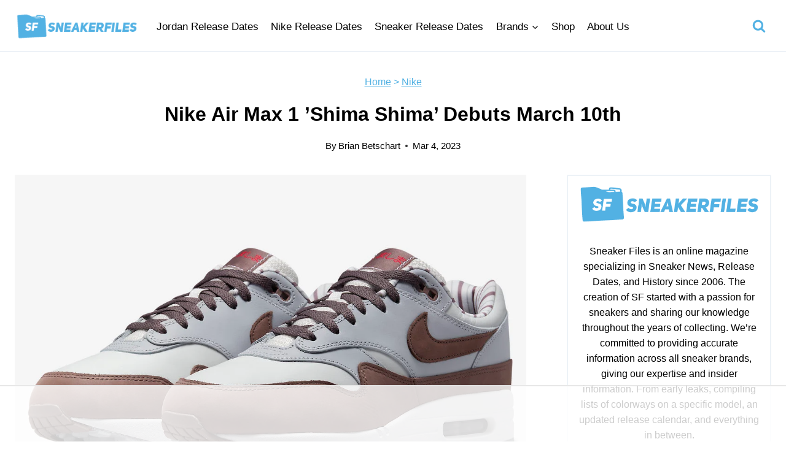

--- FILE ---
content_type: text/html; charset=utf-8
request_url: https://www.google.com/recaptcha/api2/aframe
body_size: 264
content:
<!DOCTYPE HTML><html><head><meta http-equiv="content-type" content="text/html; charset=UTF-8"></head><body><script nonce="1_fdrS9Q4nbnrcOKrK9_1g">/** Anti-fraud and anti-abuse applications only. See google.com/recaptcha */ try{var clients={'sodar':'https://pagead2.googlesyndication.com/pagead/sodar?'};window.addEventListener("message",function(a){try{if(a.source===window.parent){var b=JSON.parse(a.data);var c=clients[b['id']];if(c){var d=document.createElement('img');d.src=c+b['params']+'&rc='+(localStorage.getItem("rc::a")?sessionStorage.getItem("rc::b"):"");window.document.body.appendChild(d);sessionStorage.setItem("rc::e",parseInt(sessionStorage.getItem("rc::e")||0)+1);localStorage.setItem("rc::h",'1763840063092');}}}catch(b){}});window.parent.postMessage("_grecaptcha_ready", "*");}catch(b){}</script></body></html>

--- FILE ---
content_type: text/plain
request_url: https://rtb.openx.net/openrtbb/prebidjs
body_size: -227
content:
{"id":"0bab473a-b606-4e1a-b4e8-f9db8dd40261","nbr":0}

--- FILE ---
content_type: text/plain
request_url: https://rtb.openx.net/openrtbb/prebidjs
body_size: -227
content:
{"id":"13e45bd4-92c2-46be-b3e9-5de676cdc766","nbr":0}

--- FILE ---
content_type: text/plain
request_url: https://rtb.openx.net/openrtbb/prebidjs
body_size: -227
content:
{"id":"f46d511a-4e88-4dbc-bc45-becde70ed838","nbr":0}

--- FILE ---
content_type: text/plain
request_url: https://rtb.openx.net/openrtbb/prebidjs
body_size: -227
content:
{"id":"461a7d55-8658-43e0-8136-67412a4f4148","nbr":0}

--- FILE ---
content_type: text/plain
request_url: https://rtb.openx.net/openrtbb/prebidjs
body_size: -227
content:
{"id":"1d77ddf5-9940-4ae0-93e8-dcb127678768","nbr":0}

--- FILE ---
content_type: text/plain
request_url: https://rtb.openx.net/openrtbb/prebidjs
body_size: -84
content:
{"id":"7bf84fe7-84b7-4dc6-b16f-30871abe9fb9","nbr":0}

--- FILE ---
content_type: text/plain
request_url: https://rtb.openx.net/openrtbb/prebidjs
body_size: -227
content:
{"id":"8010dfb3-00da-4cdb-bb52-f8e7b438e82e","nbr":0}

--- FILE ---
content_type: text/plain
request_url: https://rtb.openx.net/openrtbb/prebidjs
body_size: -227
content:
{"id":"6235b3c5-b327-482b-8be9-ec119ecce6e7","nbr":0}

--- FILE ---
content_type: text/plain
request_url: https://rtb.openx.net/openrtbb/prebidjs
body_size: -227
content:
{"id":"b7861944-fc9d-40ed-9275-4fd546c12375","nbr":0}

--- FILE ---
content_type: text/plain; charset=utf-8
request_url: https://ads.adthrive.com/http-api/cv2
body_size: 5727
content:
{"om":["03ou8c8y","07qjzu81","08tx68p2","0c8ppc3m","0cf27c3a-bc34-4d41-b97e-c4bf80eb062d","0gwumwsd","0m1hhuu3","0np6xaq5","0sm4lr19","0uzemsbz","0w7bnx4s","1029_fta5ct20","1029_k3yzpjn7","1029_lqjhjmgv","1029_v72b19nf","10ua7afe","11142692","1185:1609948193","1185:1609948210","11896988","12010084","12010088","12040874","12219634","124682_176","124842_2","124843_3","124845_2","124847_2","124848_2","132eb2tp","134omi3z","1609887021","1610266048","1610266147","16_576873495","16_629010431","16_687832949","17_24344873","17u0imln","1825ptch","1846aadd-2b8a-490d-9ae8-2af55eb629f3","19b52ho3","1a1lwgs2","1apt69uk","1qo701j6","1t5itjys","1tucmiz7","1ukslvux","1wm6zgdp","1x3hr6op","1xohi1zo","1xx83ndo","20688346","2132:44404175","2179:583689573441228360","220b8qm2","2249:581439030","2249:652741142","2249:678771933","2249:782719855897","2249:784880275912","22kwlaqe","2307:0uzemsbz","2307:0w7bnx4s","2307:19b52ho3","2307:1a1lwgs2","2307:1qo701j6","2307:2xu9ksr7","2307:372nlj1w","2307:3b6krhj9","2307:3nhww7ef","2307:4b80jog8","2307:4q4lsisg","2307:4x297fpd","2307:585jtxb8","2307:59962l3v","2307:68prerb2","2307:6izyu5qy","2307:6n4lqydf","2307:6u1bn3yt","2307:7gyod2rh","2307:7p5vvwjx","2307:8wq6h621","2307:9r7wrsr9","2307:b1n47h9n","2307:bpjsfc2k","2307:brb59cr2","2307:c0giwiin","2307:cdfpqrii","2307:coy3a5w5","2307:cv2huqwc","2307:erd8oz5j","2307:euk4wmgj","2307:fvdjbmxp","2307:g9vwfj4l","2307:gzytfr82","2307:h0yimx0d","2307:h27es7ts","2307:hgwokihq","2307:ieewivmo","2307:j8x0ckfa","2307:k63alw9y","2307:k6ovs8n2","2307:kk5768bd","2307:mhob8we6","2307:mj17wo4c","2307:mmv4tjlx","2307:mrsdmlwe","2307:mw882els","2307:np9yfx64","2307:nuzppt1j","2307:nv5uhf1y","2307:o4scwetw","2307:o7vvag5o","2307:ooa68zgd","2307:purncoqw","2307:px71hega","2307:qleohyk2","2307:rmccapeb","2307:slmbx3it","2307:st9t25wh","2307:t6ua7lk2","2307:t914ph6e","2307:upie813w","2307:uw1n5tbp","2307:v2pqc8qz","2307:vmgf4ajr","2307:wbduyqj0","2307:wbfp1obp","2307:wdl0jirf","2307:whwktaba","2307:wiz7jjcq","2307:xowb4bvd","2307:zgfnr75h","2319_66419_10629602","2319_66419_T25747545","2319_66419_T25751282","2319_66419_T25753337","23595974","24080414","2409_25495_176_CR52156166","25","25_q2jn8yjx","25_yi6qlg3p","26210676","2636_1101777_7764-984343","2636_1101777_7764-984344","2636_1101777_7764-984345","2676:82082459","28925636","28933536","28j74x0z","29414696","2bgkb6ml","2gglwanz","2xu9ksr7","2yor97dj","3278078-18446744072673958336","32j56hnc","32k9ouwf","32l2n30b","33604871","34534170","3490:CR52156166","34975521","34eys5wu","3658_106750_c0giwiin","3658_15078_pjtxrl5u","3658_15078_st9t25wh","3658_151643_f18cad75","3658_151643_hk2nsy6j","3658_151643_kjq0lnk5","3658_151643_pqn44nv6","3658_151643_spv5lpyq","3658_151643_wfqgu54f","3658_209849_59gpgohn","3658_245791_yv8zkn86","3658_53696_p1ot6vkx","3658_582283_np9yfx64","3658_629797_hgwokihq","3658_78719_xj9tbxei","3658_94590_we1578af","39999945","3a9afnrq","3n588bx4","3nhww7ef","3x0i061s","40268250","40325c22-1a68-4ab9-a245-12296284c7b4","409_189211","409_189396","409_189397","409_189408","409_192546","409_192663","409_213954","409_216366","409_216406","409_216407","409_216486","409_216496","409_216506","409_223599","409_225990","409_225992","409_226322","409_226332","409_227223","409_228378","409_228382","409_228385","409_230728","4182c1ce-4165-4952-9dfc-99a19b786240","425nx5ho","43035462","43669780","43966086","44629254","46349490","466771","46uk7yb6","46vbi2k4","47141847","47183733","47183748","474d5189-1534-445f-8cff-a21d34a60f82","47745504","47745534","481703827","48629971","49185684","4aqwokyz","4bo7q7uz","4fk9nxse","4jijyrbj","4klye7cc","4qmco3dp","4x1qydwk","4x297fpd","4yfi80se","501mvxrf","514846","51k0nnrq","521167","523_354_0050z682d9d9f5b72bb","523_354_bn10835","523_354_bn10839","5316_139700_67a43400-94f1-4c61-b9dc-a055b94f9f79","534930","53832733","539978","53v6aquw","54020815","54034745","542557320","54639987","54640037","5510:1a1lwgs2","5510:2ffkihbg","5510:8n6mtkhh","5510:h0o0ado4","5510:h27es7ts","5510:h6c2dqkg","5510:khrc9fv4","5510:li2uy3ez","5510:mehhq329","5510:ooa68zgd","5510:ovdhm3ew","5510:pek2ovv0","5510:yhr3li63","55116643","55116647","55116649","55225375","5532:782719855897","55354666","55693391","55693405","55693417","55712936","55712989","55763523","55784908","557_409_223589","558_93_0sm4lr19","558_93_55xalmqs","558_93_5jmt9rde","558_93_7p5vvwjx","558_93_c0giwiin","558_93_coy3a5w5","558_93_cv2huqwc","558_93_forn5dzh","558_93_hgwokihq","558_93_jbwjns2l","558_93_l6q3km9t","558_93_lidxarco","558_93_mcc7t3q6","558_93_n98fponh","558_93_o4scwetw","558_93_oup59eht","558_93_r1rjcvrd","558_93_sze636fg","558_93_v2pqc8qz","558_93_wiz7jjcq","558_93_wu5qr81l","558_93_zgfnr75h","56341213","56566551","56624343","56631578","56687061","56756029","567_269_2:3890:32220:73780","567_269_2:3890:32220:73781","57149985","57158255","585jtxb8","58853467","59740468","59751535","59962l3v","59gpgohn","59q7qjd0","59te3pkg","5bt8fijm","5daadaee-b82a-45da-ac5c-254ac2268925","5dy04rwt","5jmt9rde","5l03u8j0","5lk30hyg","5r196al8","5uf0zwne","603485497","60620649","60879473","60884327","61075140","611409311","61174500","61210708","61210719","61231626","614105094","614105104","614105105","614105109","61421009","61444661","61563729","61717693","61800661","618120567","61900466","61916211","61916223","61916225","61916229","61916243","61932920","61932933","61949510","61952141","61961830","619641621","619765960","61979535","620633459","62070256","62086724","62086730","62160079","62320160","62499499","626973455","627175227","629142042","63hkm0hp","644304771","657958747","6597949","66tctort","670449458","679284914","680500565","680_99480_614105094","680_99480_614105101","680_99480_614105104","680_99480_614105105","680_99480_614105109","682215539","682750111","683572154","683738007","683738706","684340670","684503173","684503196","684503201","684503223","686704656","687624671","688061742","688064625","688070999","688078501","688875622","689632361","689796852","68prerb2","690938670","6aegba9d","6c6a94b6-c251-4f28-9e04-9a845b02f485","6e952197-25c1-459d-bd62-11431c7d8294","6mwqcsi8","6nh2bzxv","6om0qljb","6u1bn3yt","6y4varf9","70_79223029","7255_121665_catalina-73780","7255_121665_catalina-73781","728s02bm","7354_138543_83446623","7354_217088_81213917","7354_217088_81214255","750f764b-c846-43dd-b548-76478c642368","7618517","7736472","7736477","776550545707","776552203834","778141451901","7829835","7845rev5","79073530","79223024","7928694","7928695","79482181","79482183","79482193","7951209","7951227","7955798","7960712","7963682","7964881","7969182","7969239","7972225","7981053","7981054","7981058","7981066","7995497","7995498","7995499","7997217","7b7950c1-792c-4659-b01b-17854840c94a","7d4mclzv","7f5ti4ml","7gyod2rh","7i6hsi2b","7p5vvwjx","7vt45ws6","8002119","8002122","8003577","8003839","8003859","8003964","8004971","8007244","80072819","8007430","8010898","8011272","8016065","8029310","8029311","8029650","8031266","8035726","8044874","8047693","8047694","8051521","8051522","8051523","8052289","8052353","8052355","8053754","8053755","8053756","8055239","8060293","8060451","8060634","8060639","8060882","8062757","8062971","8064027","80tz38da","81051138","81051176","81051177","81213865","81213970","81213987","81214003","81214103","81260229","81260820","81260841","81407500","81407504","81783861","81783862","81783864","81783881","82070324","82521655","82546300","83146776","83468834","83j6r6pk","84296123","84296131","84547008","84547025","84577477","85121397","85445175","8564740","85914605","85914606","85914634","85954453","8a736eb5-f483-455e-b940-fc5e6d7b1179","8b61fbe9-41af-4e08-84cb-391371906b9f","8cnjspkb","8e8rkzzn","8ejyu69m","8fdfc014","8n6mtkhh","8ocqdo33","8r38vmgt","8tduamvu","8tpp0jxm","8w4klwi4","8wugqkk0","93xldgss","94ef2f91-fe88-4df5-9281-665679e50e3a","95128m26","96393z05","9925w9vu","9b1aadd9-98d6-489d-8e31-2df90282aa37","9dkdo0qv","9i5h6kcz","9pvry0tu","9z1qb24e","Banner_cat3__pkg__bat_0_mat_0_20250620_FEdpr","Banner_cat3__pkg__bat_0_mat_0_20250620_Qb0zG","a0oxacu8","a8622h3e","ag5h5euo","algc9xib","aodopxzf","aqppbhoa","aw3wbjdf","b4q4z3ja","ba9be9b0-41a1-4cb7-92c5-a60fdbc92fe4","bgekvcw5","bwthmrr1","c0giwiin","c3ydm2t7","c9dcailn","catalina-73781","cjdrzael","cki44jrm","coy3a5w5","cr-6ovjht2euatj","cr-hbx00i4u2lrgv2","cv2huqwc","d6ooo0oj","d8ccf393-b6db-4942-8017-fdd6f550b5a4","da7z30le","dd16a7c7-956f-4360-a211-2e9b35cc93da","de48lj30","dzn3z50z","edljrnu1","eposfut5","euk4wmgj","ey6zjofc","ezlnucp3","f18cad75","f37tz7gi","f6onaxdy","ff55f7a8-2ecc-4f6f-a2c6-996b0914f0a6","ffqb33iu","ffragk0z","fjp0ceax","ft1m6gvr","fxcpg5qg","g4o65yj3","g7jacj5p","g7pvbpv9","g88ob0qg","g9vwfj4l","gahrb7ea","gbwct10b","ggadcywe","gtupq68u","gyw7t56d","gzytfr82","h0o0ado4","h0yimx0d","h27es7ts","h6c2dqkg","hf9btnbz","hgwokihq","hiomz1xc","hk2nsy6j","hk984ucz","hyirahoh","i90isgt0","ib1o62yz","ic27tfj8","iotjzosp","iotud58b","it07388f","iwc7djbc","iwf0xs42","j0ifx6ge","j1or5y5m","j3olimsl","j7n0p3c0","j8x0ckfa","jb75l2ds","k1i27i69","k6ovs8n2","kbapdg4y","khrc9fv4","kjq0lnk5","kk5768bd","kmcnosxx","kse34ky2","ksh1r64r","kz6zmwva","l1fr00p3","l6q3km9t","ldv3iy6n","le28hk1e","lidxarco","lqt936fp","lz7bs4e4","m1vwx4rx","mcc7t3q6","mehhq329","mfdmlfz6","mgm9dspt","mhf7b838","mhob8we6","mj17wo4c","mlixtkvs","mphcbzut","mpktzcz7","mrsdmlwe","ms50j0oi","mt7wmnvp","mu569unk","mw882els","n2whzkht","n3egwnq7","n98fponh","ng6uy4w7","niaytq9d","np9yfx64","nq5k861q","ns1qdokv","ns6i2m3u","ns92t3ad","nt28012w","o4scwetw","o5ur60u9","ooa68zgd","oril4wg7","ovdhm3ew","oz31jrd0","ozjg3ycj","ozoeylho","p1ot6vkx","p52p41ld","p7kq1mt6","p8pu5j57","ph19d41b","pjtxrl5u","ppn03peq","pqn44nv6","pqxeox1i","prq4f8da","psrn0dap","purncoqw","px71hega","q2ubed1m","q85dff2a","q9q4g2ar","qifbn9ag","qk1yiz58","qleohyk2","qlux3iod","qmbyj6td","qqdvsvih","qqvgscdx","qs7tjg76","quo1qs6e","qwlgx26f","r1rjcvrd","r747h5eh","r762jrzq","r8nsxrl1","rcue9ik0","rmccapeb","rmqoo0ef","rs23jn6r","s37ll62x","s9j4wgpi","sbcopk9z","sbkk6qvv","sjjqrcrc","sl298mbx3it","slmbx3it","smgdipm5","spv5lpyq","sqmqxvaf","sr2odp2k","st9t25wh","svinlp2o","syjbto1z","sze636fg","t0idwomg","t6ua7lk2","t79r9pdb","t9y1jxrl","tdhp8r6z","tej41pcr","tkdq5rkt","tqt6enul","tx8nd4ly","u4ln9do8","u4sze3sn","u5p4xjy9","u6ggz8rr","ucmoyxr9","upie813w","urlu21be","uw1n5tbp","uwtdifhg","uxm3qgnk","uypnl3ey","v2pqc8qz","v4rfqxto","vdunrolw","ven7pu1c","vepbkpcp","vfikea6i","vh14dk8t","vnq7a5dv","vtrsauyl","vtwp5667","vxj6n0fj","w4qonoh9","w8uagqt7","w9gimb3r","wbduyqj0","wbfp1obp","wdl0jirf","we1578af","wfqgu54f","wq5j4s9t","wqyy68qb","wrpl31hi","wtchru7z","wtul8bu2","x6labqq8","xb868u6v","xowb4bvd","xpmadodl","xs124wyz","xuoyjzhn","xyzlviyw","yhr3li63","yi6qlg3p","ykhufmpv","ymb1auf3","yqh121js","yrusgu0k","yv8zkn86","ywsmcqnm","z2922vb7","z6j4kp70","ze6t4do3","zgfnr75h","zksxtra3","zoznq47m","ztlksnbe","zvd4kz5s","zvfjb0vm","zw6jpag6","7979132","7979135"],"pmp":[],"adomains":["1md.org","a4g.com","about.bugmd.com","acelauncher.com","adameve.com","adelion.com","adp3.net","advenuedsp.com","aibidauction.com","aibidsrv.com","akusoli.com","allofmpls.org","arkeero.net","ato.mx","avazutracking.net","avid-ad-server.com","avid-adserver.com","avidadserver.com","aztracking.net","bc-sys.com","bcc-ads.com","bidderrtb.com","bidscube.com","bizzclick.com","bkserving.com","bksn.se","brightmountainads.com","bucksense.io","bugmd.com","ca.iqos.com","capitaloneshopping.com","cdn.dsptr.com","clarifion.com","cotosen.com","cs.money","cwkuki.com","dallasnews.com","dcntr-ads.com","decenterads.com","derila-ergo.com","dhgate.com","dhs.gov","digitaladsystems.com","displate.com","doyour.bid","dspbox.io","envisionx.co","ezmob.com","fmlabsonline.com","g123.jp","g2trk.com","gadmobe.com","getbugmd.com","goodtoknowthis.com","gov.il","guard.io","hero-wars.com","holts.com","howto5.io","ice.gov","imprdom.com","justanswer.com","liverrenew.com","longhornsnuff.com","lovehoney.com","lowerjointpain.com","lymphsystemsupport.com","media-servers.net","medimops.de","miniretornaveis.com","mobuppsrtb.com","motionspots.com","mygrizzly.com","myrocky.ca","national-lottery.co.uk","nbliver360.com","ndc.ajillionmax.com","niutux.com","nordicspirit.co.uk","notify.nuviad.com","notify.oxonux.com","own-imp.vrtzads.com","paperela.com","parasiterelief.com","peta.org","pfm.ninja","pixel.metanetwork.mobi","pixel.valo.ai","plannedparenthood.org","plf1.net","plt7.com","pltfrm.click","printwithwave.co","privacymodeweb.com","rangeusa.com","readywind.com","reklambids.com","ri.psdwc.com","rtb-adeclipse.io","rtb-direct.com","rtb.adx1.com","rtb.kds.media","rtb.reklambid.com","rtb.reklamdsp.com","rtb.rklmstr.com","rtbadtrading.com","rtbsbengine.com","rtbtradein.com","saba.com.mx","securevid.co","servedby.revive-adserver.net","shift.com","smrt-view.com","swissklip.com","taboola.com","tel-aviv.gov.il","temu.com","theoceanac.com","track-bid.com","trackingintegral.com","trading-rtbg.com","trkbid.com","truthfinder.com","unoadsrv.com","usconcealedcarry.com","uuidksinc.net","vabilitytech.com","vashoot.com","vegogarden.com","viewtemplates.com","votervoice.net","vuse.com","waardex.com","wapstart.ru","wdc.go2trk.com","weareplannedparenthood.org","webtradingspot.com","xapads.com","xiaflex.com","yourchamilia.com"]}

--- FILE ---
content_type: text/plain
request_url: https://rtb.openx.net/openrtbb/prebidjs
body_size: -227
content:
{"id":"a839f42a-c5be-4ffa-86d8-3fb7df9b3338","nbr":0}

--- FILE ---
content_type: text/plain
request_url: https://rtb.openx.net/openrtbb/prebidjs
body_size: -227
content:
{"id":"ad6864fb-a573-4f7f-b5db-3ecc4bf26159","nbr":0}

--- FILE ---
content_type: text/plain
request_url: https://rtb.openx.net/openrtbb/prebidjs
body_size: -227
content:
{"id":"ed72e4a1-61ff-4799-91c1-0c7b5ae9ff01","nbr":0}

--- FILE ---
content_type: text/plain
request_url: https://rtb.openx.net/openrtbb/prebidjs
body_size: -227
content:
{"id":"34cef8e3-f685-41c8-957b-1b4a86cf40d7","nbr":0}

--- FILE ---
content_type: text/plain
request_url: https://rtb.openx.net/openrtbb/prebidjs
body_size: -227
content:
{"id":"cef23d52-511f-4ebf-a08c-8367d23fb221","nbr":0}

--- FILE ---
content_type: text/plain
request_url: https://rtb.openx.net/openrtbb/prebidjs
body_size: -227
content:
{"id":"3c697381-8782-42e4-a673-8adf6a6f978a","nbr":0}